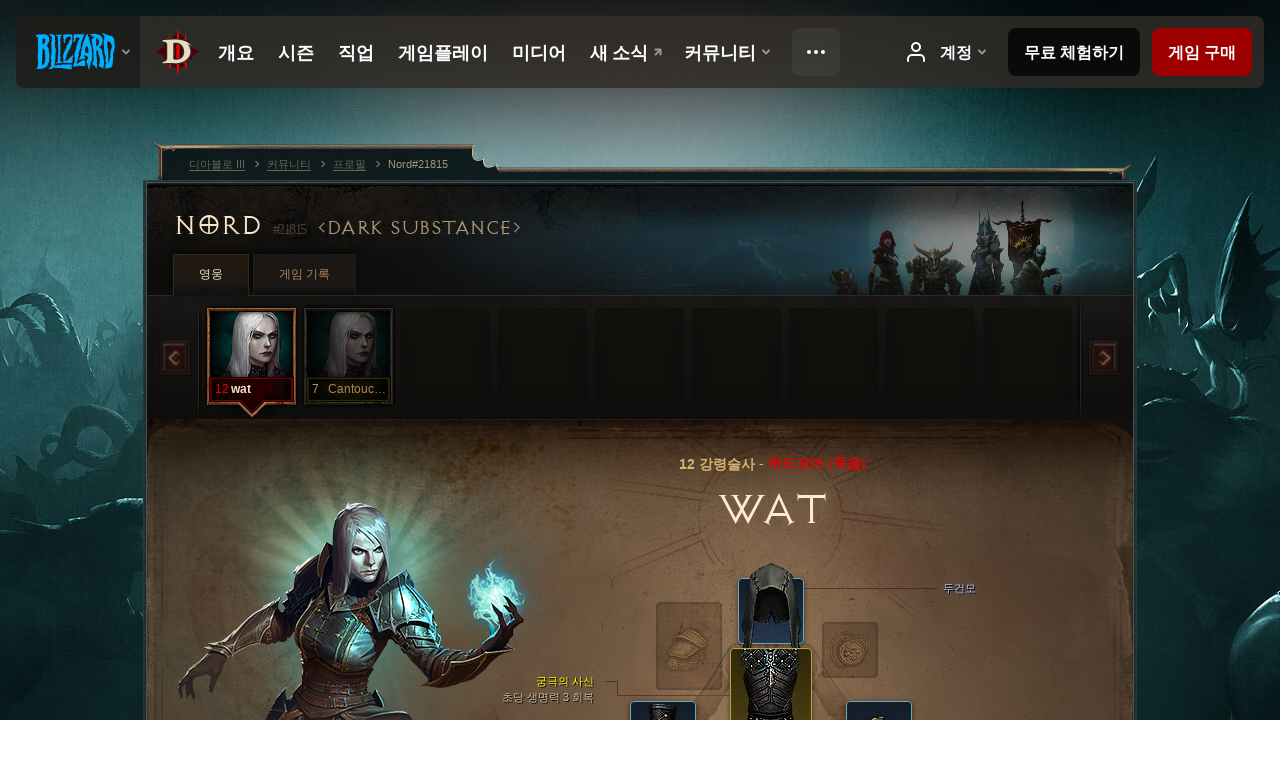

--- FILE ---
content_type: text/html;charset=UTF-8
request_url: https://eu.diablo3.blizzard.com/ko-kr/profile/Nord-21815/hero/148693292
body_size: 10296
content:
<!DOCTYPE html>
<html xmlns="http://www.w3.org/1999/xhtml" xml:lang="ko-kr" lang="ko-kr">
<head xmlns:og="http://ogp.me/ns#" xmlns:fb="http://ogp.me/ns/fb#">
<script type="text/javascript">
//<![CDATA[
var BlzCookieConsent = {
host: "blizzard.com",
onetrustScriptUrl: "https://cdn.cookielaw.org/scripttemplates/otSDKStub.js",
onetrustDomainScript: "22011b0f-2c46-49a3-a7bf-5f98a4d4da65",
cookieInfoUrlPattern: "/cookies/?$"
}
//]]>
</script>
<script type="text/javascript" src="/static/js/libs/cookie-consent-filter-compat.js?v=58-137" defer></script>
<script>
//<![CDATA[
var dataLayer = dataLayer|| [];
dataLayer.push({
"authenticated": "0" });
(function(w,d,s,l,i){w[l]=w[l]||[];w[l].push({"gtm.start":new Date().getTime(),event:"gtm.js"});var f=d.getElementsByTagName(s)[0], j=d.createElement(s),dl=l!="dataLayer"?"&amp;l="+l:"";j.async=true;j.src=
"//www.googletagmanager.com/gtm.js?id="+i+dl;f.parentNode.insertBefore(j,f);})
(window,document,"script","dataLayer","GTM-TVHPB9J");
//]]>
</script>
<meta http-equiv="imagetoolbar" content="false" />
<meta http-equiv="X-UA-Compatible" content="IE=edge,chrome=1" />
<title>Nord#21815 - 커뮤니티 - 디아블로 III</title>
<link rel="icon" href="/static/images/icons/favicon.ico?v=58-137" type="image/x-icon" />
<link rel="shortcut icon" href="/static/images/icons/favicon.ico?v=58-137" type="image/x-icon" />
<link rel="stylesheet" type="text/css" media="all" href="/static/local-common/css/common-game-site.min.css?v=58-137" />
<link rel="stylesheet" type="text/css" media="all" href="/static/css/legal/ratings.css?v=58-137" />
<link rel="stylesheet" type="text/css" media="all" href="/static/css/d3.css?v=137" />
<link rel="stylesheet" type="text/css" media="all" href="/static/css/tooltips.css?v=137" />
<link rel="stylesheet" type="text/css" media="all" href="/static/css/profile/shared.css?v=58-137" />
<link rel="stylesheet" type="text/css" media="all" href="/static/css/profile/hero.css?v=58-137" />
<link rel="stylesheet" type="text/css" media="all" href="/static/css/tool/gear-calculator/hero-slots.css?v=58-137" />
<!--[if IE 6]> <link rel="stylesheet" type="text/css" media="all" href="/static/css/tooltips-ie6.css?v=137" />
<![endif]-->
<script type="text/javascript" src="/static/local-common/js/third-party.js?v=58-137"></script>
<script type="text/javascript" src="/static/local-common/js/common-game-site.min.js?v=58-137"></script>
<meta name="twitter:card" content="summary" />
<meta name="twitter:title" content="Nord#21815 - 커뮤니티 - 디아블로 III" />
<meta name="twitter:description" content="12 레벨 necromancer" />
<meta name="twitter:image:src" content="https://assets.diablo3.blizzard.com/d3/icons/portraits/100/p6_necro_female.png" />
<!--[if IE 6]> <script type="text/javascript">
//<![CDATA[
try { document.execCommand('BackgroundImageCache', false, true) } catch(e) {}
//]]>
</script>
<![endif]-->
<script type="text/javascript">
//<![CDATA[
var Core = Core || {},
Login = Login || {};
Core.staticUrl = '/static';
Core.sharedStaticUrl = '/static/local-common';
Core.baseUrl = '/ko-kr';
Core.projectUrl = '';
Core.cdnUrl = 'https://blzmedia-a.akamaihd.net';
Core.supportUrl = 'http://eu.battle.net/support/';
Core.secureSupportUrl = 'https://eu.battle.net/support/';
Core.project = 'd3';
Core.locale = 'ko-kr';
Core.language = 'ko';
Core.region = 'eu';
Core.shortDateFormat = 'yyyy.MM.dd';
Core.dateTimeFormat = 'yyyy.MM.dd HH시 mm분';
Core.loggedIn = false;
Core.userAgent = 'web';
Login.embeddedUrl = 'https://eu.battle.net/login/login.frag';
var Flash = Flash || {};
Flash.videoPlayer = 'https://blzmedia-a.akamaihd.net/global-video-player/themes/d3/video-player.swf';
Flash.videoBase = 'https://blzmedia-a.akamaihd.net/d3/media/videos';
Flash.ratingImage = 'https://blzmedia-a.akamaihd.net/global-video-player/ratings/d3/ko-kr.jpg';
Flash.expressInstall = 'https://blzmedia-a.akamaihd.net/global-video-player/expressInstall.swf';
Flash.videoBase = 'https://assets.diablo3.blizzard.com/d3/media/videos';
//]]>
</script>
<meta property="fb:app_id" content="155068716934" />
<meta property="og:site_name" content="Diablo III" />
<meta property="og:locale" content="ko_KR" />
<meta property="og:type" content="website" />
<meta property="og:url" content="https://eu.diablo3.blizzard.com/ko-kr/profile/Nord-21815/hero/170863663" />
<meta property="og:image" content="https://assets.diablo3.blizzard.com/d3/icons/portraits/100/p6_necro_female.png" />
<meta property="og:image" content="https://blzmedia-a.akamaihd.net/battle.net/logos/og-d3.png" />
<meta property="og:image" content="https://blzmedia-a.akamaihd.net/battle.net/logos/og-blizzard.png" />
<meta property="og:title" content="wat" />
<meta property="og:description" content="12 레벨 necromancer" />
<link rel="canonical" href="https://eu.diablo3.blizzard.com/ko-kr/profile/Nord-21815/hero/170863663" />
<meta property="d3-cloud-provider" content="aws" />
<meta property="d3-app-name" content="d3-site-prod-eu" />
<meta property="d3-app-version" content="9.5.0" />
</head>
<body class="ko-kr cjk profile profile-hero" itemscope="itemscope" itemtype="http://schema.org/WebPage" data-legal-country="US">
<noscript><iframe src="https://www.googletagmanager.com/ns.html?id=GTM-TVHPB9J"
height="0" width="0" style="display:none;visibility:hidden"></iframe></noscript>
<blz-nav
locale="ko-kr"
content="d3"
link-prefix="https://diablo3.blizzard.com/"
hidden
>
<script async src="https://navbar.blizzard.com/static/v1/nav.js"></script>
</blz-nav>
<div class="bg-wrapper">
<div class="wrapper">
<div id="main-content"></div>
<div class="body" itemscope="itemscope" itemtype="http://schema.org/WebPageElement">
<div class="body-top">
<div class="body-bot">



	<div class="profile-wrapper">
		<div class="profile-head">
			<a href="/ko-kr/profile/Nord-21815/">


	<h2 class="header-2" >					Nord
					<span class="battleTag">#21815</span>
					<span class="clan">Dark Substance</span>
</h2>
			</a>
	<span class="clear"><!-- --></span>
		</div>



	<ul class="tab-menu ">
				<li class="menu-heroes ">
					<a href="/ko-kr/profile/Nord-21815/hero/170863663"
					
					 class="tab-active">
					<span>영웅</span>
					</a>
				</li>
				<li class="menu-career ">
					<a href="/ko-kr/profile/Nord-21815/career"
					
					>
					<span>게임 기록</span>
					</a>
				</li>
	</ul>

		<script type="text/javascript">
		//<![CDATA[
				$(function() {
					Profile.baseUrl = '/ko-kr/profile/Nord-21815/';
					Profile.lastHero = 170863663;
					Profile.heroes = [
							{ id: 170863663, name: 'wat', level: 12, 'class': 'necromancer', historyType: 'hero' },
							{ id: 170863289, name: 'Cantouchthis', level: 7, 'class': 'necromancer', historyType: 'hero' }
					];


						Profile.suppressAjaxLoad = true;

						if (window.history.pushState) {
							var activeHero = Profile.getHero(170863663);
							window.history.replaceState(activeHero, activeHero.name, activeHero.id);
						}
						Profile.bindHistory();
				});
		//]]>
		</script>


		<div class="profile-body" id="profile-body">


	<div class="necromancer-female">
		<div class="profile-selector MediaCarousel MediaCarousel--heroes" id="heroes">
			<span class="MediaCarousel-page MediaCarousel-page--right MediaCarousel-page--end"><span></span></span>
			<span class="MediaCarousel-page MediaCarousel-page--left MediaCarousel-page--end"><span></span></span>
			<div class="MediaCarousel-scrollWrap">
				<ul class="hero-tabs MediaCarousel-scroll">


						<li class="MediaCarousel-thumb">
							<a class="hero-tab necromancer-female hardcore active" href="170863663" data-tooltip="#hero-tab-tooltip-0">
								<span class="hero-portrait">
								</span>
								<span class="level">12</span>
								<span class="name">wat</span>
							</a>



	<div id="hero-tab-tooltip-0" style="display:none">
		<div class="hero-tab-tooltip profile-tooltip">
			


	<h2 class="subheader-2" >wat</h2>

			<p class="d3-color-hardcore">
				<strong>12</strong> female
			</p>
				<p class="d3-color-hardcore">하드코어
						<span class="d3-color-hardcore">(죽음)</span>
				</p>
		</div>
	</div>
						</li>


						<li class="MediaCarousel-thumb">
							<a class="hero-tab necromancer-female " href="170863289" data-tooltip="#hero-tab-tooltip-1">
								<span class="hero-portrait">
								</span>
								<span class="level">7</span>
								<span class="name">Cantouchthis</span>
							</a>



	<div id="hero-tab-tooltip-1" style="display:none">
		<div class="hero-tab-tooltip profile-tooltip">
			


	<h2 class="subheader-2" >Cantouchthis</h2>

			<p >
				<strong>7</strong> female
			</p>
		</div>
	</div>
						</li>
							<li class="MediaCarousel-thumb">
								<span class="hero-tab empty-hero"></span>
							</li>
							<li class="MediaCarousel-thumb">
								<span class="hero-tab empty-hero"></span>
							</li>
							<li class="MediaCarousel-thumb">
								<span class="hero-tab empty-hero"></span>
							</li>
							<li class="MediaCarousel-thumb">
								<span class="hero-tab empty-hero"></span>
							</li>
							<li class="MediaCarousel-thumb">
								<span class="hero-tab empty-hero"></span>
							</li>
							<li class="MediaCarousel-thumb">
								<span class="hero-tab empty-hero"></span>
							</li>
							<li class="MediaCarousel-thumb">
								<span class="hero-tab empty-hero"></span>
							</li>
				</ul>
			</div>
		</div>

		<div class="profile-sheet">




	<h2 class="class" >				<a href="/ko-kr/class/necromancer/">

					<span><strong>12</strong> 강령술사</span>
						<span> - </span>
						<strong class="d3-color-hardcore">하드코어</strong>
							<span class="d3-color-hardcore">(죽음)</span>

				</a>
</h2>

			

	<h2 class="header-2 name" >wat</h2>


			<div class="paperdoll" id="paperdoll">


	<ul class="gear-slots">
	<li class="slot-head">

				<a class="slot-link" href="/ko-kr/artisan/blacksmith/recipe/apprentice-coif" data-d3tooltip="item-profile/125889860~170863663~coif~Helm_003">
				<span class="d3-icon d3-icon-item d3-icon-item-blue">
					<span class="icon-item-gradient">
						<span class="icon-item-inner"></span>
					</span>
				</span>

					<span class="image">
					<img src="https://assets.diablo3.blizzard.com/d3/icons/items/large/helm_003_necromancer_male.png" alt="" />
				</span>

				</a>



	</li>
	<li class="slot-torso">

				<a class="slot-link" href="/ko-kr/item/cloth-tunic-ChestArmor_001" data-d3tooltip="item-profile/125889860~170863663~the-reaper~ChestArmor_001">
				<span class="d3-icon d3-icon-item d3-icon-item-yellow">
					<span class="icon-item-gradient">
						<span class="icon-item-inner"></span>
					</span>
				</span>

					<span class="image">
					<img src="https://assets.diablo3.blizzard.com/d3/icons/items/large/chestarmor_001_necromancer_male.png" alt="" />
				</span>

				</a>

		<a href="/ko-kr/item/winter-dye-Dye_03" class="item-dye" >
			<img src="https://assets.diablo3.blizzard.com/d3/icons/items/small/dye_03_demonhunter_male.png" />
		</a>


	</li>
	<li class="slot-feet">
			<span class="d3-icon d3-icon-item empty-icon" data-tooltip="발">
				<span class="icon-item-inner"></span>
			</span>
	</li>
	<li class="slot-hands">

				<a class="slot-link" href="/ko-kr/item/gloves-Gloves_001" data-d3tooltip="item-profile/125889860~170863663~reptilian-gloves~Gloves_001">
				<span class="d3-icon d3-icon-item d3-icon-item-blue">
					<span class="icon-item-gradient">
						<span class="icon-item-inner"></span>
					</span>
				</span>

					<span class="image">
					<img src="https://assets.diablo3.blizzard.com/d3/icons/items/large/gloves_001_necromancer_male.png" alt="" />
				</span>

				</a>



	</li>
	<li class="slot-shoulders">
			<span class="d3-icon d3-icon-item empty-icon" data-tooltip="어깨">
				<span class="icon-item-inner"></span>
			</span>
	</li>
	<li class="slot-legs">

				<a class="slot-link" href="/ko-kr/item/cloth-pants-Pants_001" data-d3tooltip="item-profile/125889860~170863663~reptilian-cloth-pants-of-slaughter~Pants_001">
				<span class="d3-icon d3-icon-item d3-icon-item-blue">
					<span class="icon-item-gradient">
						<span class="icon-item-inner"></span>
					</span>
				</span>

					<span class="image">
					<img src="https://assets.diablo3.blizzard.com/d3/icons/items/large/pants_001_necromancer_male.png" alt="" />
				</span>

				</a>



	</li>
	<li class="slot-bracers">

				<a class="slot-link" href="/ko-kr/item/bracers-Bracers_001" data-d3tooltip="item-profile/125889860~170863663~bracers-of-the-bear~Bracers_001">
				<span class="d3-icon d3-icon-item d3-icon-item-blue">
					<span class="icon-item-gradient">
						<span class="icon-item-inner"></span>
					</span>
				</span>

					<span class="image">
					<img src="https://assets.diablo3.blizzard.com/d3/icons/items/large/bracers_001_demonhunter_male.png" alt="" />
				</span>

				</a>



	</li>
	<li class="slot-mainHand">

				<a class="slot-link" href="/ko-kr/artisan/blacksmith/recipe/apprentice-shiv" data-d3tooltip="item-profile/125889860~170863663~inundating-short-dagger-of-wounding~Dagger_003">
				<span class="d3-icon d3-icon-item d3-icon-item-blue">
					<span class="icon-item-gradient">
						<span class="icon-item-inner"></span>
					</span>
				</span>

					<span class="image">
					<img src="https://assets.diablo3.blizzard.com/d3/icons/items/large/dagger_003_demonhunter_male.png" alt="" />
				</span>

				</a>



	</li>
	<li class="slot-offHand">

				<a class="slot-link" href="/ko-kr/item/buckler-Shield_001" data-d3tooltip="item-profile/125889860~170863663~reptilian-buckler~Shield_001">
				<span class="d3-icon d3-icon-item d3-icon-item-blue">
					<span class="icon-item-gradient">
						<span class="icon-item-inner"></span>
					</span>
				</span>

					<span class="image">
					<img src="https://assets.diablo3.blizzard.com/d3/icons/items/large/shield_001_demonhunter_male.png" alt="" />
				</span>

				</a>



	</li>
	<li class="slot-waist">
			<span class="d3-icon d3-icon-item empty-icon" data-tooltip="허리">
				<span class="icon-item-inner"></span>
			</span>
	</li>
	<li class="slot-rightFinger">
			<span class="d3-icon d3-icon-item empty-icon" data-tooltip="손가락">
				<span class="icon-item-inner"></span>
			</span>
	</li>
	<li class="slot-leftFinger">
			<span class="d3-icon d3-icon-item empty-icon" data-tooltip="손가락">
				<span class="icon-item-inner"></span>
			</span>
	</li>
	<li class="slot-neck">
			<span class="d3-icon d3-icon-item empty-icon" data-tooltip="목">
				<span class="icon-item-inner"></span>
			</span>
	</li>

	</ul>

	<ul class="gear-labels" id="gear-labels">


		<li class="gear-label slot-head">
				<a href="/ko-kr/artisan/blacksmith/recipe/apprentice-coif"
				   data-d3tooltip="item-profile/125889860~170863663~coif~Helm_003"
				   class="label-link d3-color-blue">
						<span class="item-name">두건모</span>
				</a>


		</li>


		<li class="gear-label slot-torso">
				<a href="/ko-kr/item/cloth-tunic-ChestArmor_001"
				   data-d3tooltip="item-profile/125889860~170863663~the-reaper~ChestArmor_001"
				   class="label-link d3-color-yellow">
						<span class="item-name">궁극의 사신</span>
						<span class="bonus-value bonus-353 long-bonus"
							 style="display:none">
						적 처치 시 생명력 2
						</span>
						<span class="bonus-value bonus-126 long-bonus"
							>
						초당 생명력 3 회복
						</span>
						<span class="bonus-value bonus-86 long-bonus"
							 style="display:none">
						생명의 구슬과 물약으로 회복되는 생명력 10
						</span>
				</a>


		</li>



		<li class="gear-label slot-hands">
				<a href="/ko-kr/item/gloves-Gloves_001"
				   data-d3tooltip="item-profile/125889860~170863663~reptilian-gloves~Gloves_001"
				   class="label-link d3-color-blue">
						<span class="item-name">파충류 장갑</span>
						<span class="bonus-value bonus-126 long-bonus"
							>
						초당 생명력 2 회복
						</span>
				</a>


		</li>



		<li class="gear-label slot-legs">
				<a href="/ko-kr/item/cloth-pants-Pants_001"
				   data-d3tooltip="item-profile/125889860~170863663~reptilian-cloth-pants-of-slaughter~Pants_001"
				   class="label-link d3-color-blue">
						<span class="item-name">도살의 파충류 천 바지</span>
						<span class="bonus-value bonus-353 long-bonus"
							 style="display:none">
						적 처치 시 생명력 3
						</span>
						<span class="bonus-value bonus-126 long-bonus"
							>
						초당 생명력 3 회복
						</span>
				</a>


		</li>


		<li class="gear-label slot-bracers">
				<a href="/ko-kr/item/bracers-Bracers_001"
				   data-d3tooltip="item-profile/125889860~170863663~bracers-of-the-bear~Bracers_001"
				   class="label-link d3-color-blue">
						<span class="item-name">곰의 손목 방어구</span>
						<span class="bonus-value bonus-1211 long-bonus"
							 style="display:none">
						활력 3
						</span>
				</a>


		</li>


		<li class="gear-label slot-mainHand">
				<a href="/ko-kr/artisan/blacksmith/recipe/apprentice-shiv"
				   data-d3tooltip="item-profile/125889860~170863663~inundating-short-dagger-of-wounding~Dagger_003"
				   class="label-link d3-color-blue">
						<span class="item-name">살상의 쇄도하는 소형 단도</span>
						<span class="weapon-dps">
						18.8 공격력
					</span>
						<span class="bonus-value bonus-230 long-bonus"
							 style="display:none">
						무기 공격력 +1~3
						</span>
						<span class="bonus-value bonus-1355 long-bonus"
							 style="display:none">
						적중 시 일정 확률로 0.1%의 광역 피해
						</span>
				</a>


		</li>


		<li class="gear-label slot-offHand">
				<a href="/ko-kr/item/buckler-Shield_001"
				   data-d3tooltip="item-profile/125889860~170863663~reptilian-buckler~Shield_001"
				   class="label-link d3-color-blue">
						<span class="item-name">파충류 소형 방패</span>
						<span class="bonus-value bonus-126 long-bonus"
							>
						초당 생명력 2 회복
						</span>
				</a>


		</li>




	</ul>

	<ul class="gear-lines">
				<li class="slot-head"></li>
				<li class="slot-torso"></li>
				<li class="slot-hands"></li>
				<li class="slot-legs"></li>
				<li class="slot-bracers"></li>
				<li class="slot-mainHand"></li>
				<li class="slot-offHand"></li>
	</ul>
			</div>


		<div class="gear-bonuses" id="bonuses">
			

	<h3 class="header-3" ><span class="help-icon tip" data-tooltip="#gear-bonuses-tooltip"></span>장비 보너스</h3>


			<div id="gear-bonuses-tooltip" style="display: none;">
				<div class="profile-tooltip">
					


	<h2 class="subheader-2" >장비 보너스</h2>

					<p>전체 장비 보너스를 확인할 수 있습니다. 능력치를 선택하면 해당 능력치를 제공하는 아이템을 확인할 수 있습니다.</p>
				</div>
			</div>

			<ul>
					<li>
						<a href="javascript:;" class="bonus-stat" data-bonus-index="126">
							<span class="bonus-radio active"></span>초당 생명력 10 회복
						</a>
					</li>
					<li>
						<a href="javascript:;" class="bonus-stat" data-bonus-index="353">
							<span class="bonus-radio"></span>적 처치 시 생명력 5
						</a>
					</li>
					<li>
						<a href="javascript:;" class="bonus-stat" data-bonus-index="230">
							<span class="bonus-radio"></span>무기 공격력 +1~3
						</a>
					</li>
					<li>
						<a href="javascript:;" class="bonus-stat" data-bonus-index="86">
							<span class="bonus-radio"></span>생명의 구슬과 물약으로 회복되는 생명력 10
						</a>
					</li>
					<li>
						<a href="javascript:;" class="bonus-stat" data-bonus-index="1211">
							<span class="bonus-radio"></span>활력 3
						</a>
					</li>
			</ul>
		</div>

	<span class="clear"><!-- --></span>
		</div>

		<div class="profile-lower">

			<div class="profile-overview" id="overview">


	<div class="page-section skills">
			<div class="section-header ">
				

	<h3 class="header-3" >기술</h3>


			</div>

		<div class="section-body">
		<a href="/ko-kr/calculator/" class="profile-link">
			기술 계산기 보기
			<span class="icon-frame icon-frame-text">
				<span class="icon-16 icon-16-rarrow"></span>
			</span>
		</a>

		<div class="skills-wrapper">

			<ul class="active-skills clear-after">

						<li>
							<div id="active-skill-tooltip-0" style="display:none;">
	<div class="d3-tooltip d3-tooltip-skill">



	<div class="tooltip-head">
		<h3 class="">뼈 쐐기</h3>
	</div>

	<div class="tooltip-body ">




		<span class="d3-icon d3-icon-skill d3-icon-skill-64 " style="background-image: url('https://assets.diablo3.blizzard.com/d3/icons/skills/64/p6_necro_bonespikes.png'); width: 64px; height: 64px;">
			<span class="frame"></span>
		</span>

			<div class="description">
					<p><span class="d3-color-gold">생성:</span> 정수 <span class="d3-color-green">24</span></p>

<p>지면에 뼈 쐐기를 소환하여 무기 공격력의 <span class="d3-color-green">120%</span>만큼 물리 피해를 줍니다.</p>
				
					<p class="special">주 기술</p>
				<p class="subtle"><em>1</em> 레벨에 사용할 수 있습니다.</p>
			</div>

	</div>


	<div class="tooltip-extension rune-extension">
	<span class="d3-icon d3-icon-rune d3-icon-rune-large">
		<span class="rune-a"></span>
	</span>
				

	<h3 class="header-3" >급작스러운 충격</h3>

					<p>뼈 쐐기가 적을 <span class="d3-color-green">1초</span> 동안 기절시킵니다.</p>
				<p class="subtle"><em>6</em> 레벨에 사용할 수 있습니다.</p>
	</div>

	</div>
							</div>

							<a id="active-skill-tooltip-0-link" href="/ko-kr/class/necromancer/active/bone-spikes" data-tooltip="#active-skill-tooltip-0">



		<span class="d3-icon d3-icon-skill d3-icon-skill-42 " style="background-image: url('https://assets.diablo3.blizzard.com/d3/icons/skills/42/p6_necro_bonespikes.png'); width: 42px; height: 42px;">
			<span class="frame"></span>
		</span>
								<span class="skill-name">
									뼈 쐐기
									<span class="rune-name">
										급작스러운 충격
									</span>
								</span>
							</a>
							<span class="slot slot-primary"></span>

		<script type="text/javascript">
		//<![CDATA[
								$(function() {
									$("#active-skill-tooltip-0-link").data("tooltip-options", {className: "ui-tooltip-d3"});
								});
		//]]>
		</script>
						</li>

						<li>
							<div id="active-skill-tooltip-1" style="display:none;">
	<div class="d3-tooltip d3-tooltip-skill">



	<div class="tooltip-head">
		<h3 class="">해골 마법학자</h3>
	</div>

	<div class="tooltip-body ">




		<span class="d3-icon d3-icon-skill d3-icon-skill-64 " style="background-image: url('https://assets.diablo3.blizzard.com/d3/icons/skills/64/p6_necro_raisedead.png'); width: 64px; height: 64px;">
			<span class="frame"></span>
		</span>

			<div class="description">
					<p><span class="d3-color-gold">소모:</span> 정수 <span class="d3-color-green">40</span></p>

<p>지면에서 해골을 일으켜 적을 공격하게 합니다. 해골은 두 번의 공격에 걸쳐 무기 공격력의 <span class="d3-color-green">400%</span>만큼 물리 피해를 줍니다. <span class="d3-color-green">6초</span> 동안 지속됩니다.</p>
				
					<p class="special">보조 기술</p>
				<p class="subtle"><em>5</em> 레벨에 사용할 수 있습니다.</p>
			</div>

	</div>


	<div class="tooltip-extension rune-extension">
	<span class="d3-icon d3-icon-rune d3-icon-rune-large">
		<span class="rune-a"></span>
	</span>
				

	<h3 class="header-3" >죽음의 선물</h3>

					<p>되살아난 마법학자가 죽거나 사라질 때 시체를 남깁니다.</p>
				<p class="subtle"><em>11</em> 레벨에 사용할 수 있습니다.</p>
	</div>

	</div>
							</div>

							<a id="active-skill-tooltip-1-link" href="/ko-kr/class/necromancer/active/skeletal-mage" data-tooltip="#active-skill-tooltip-1">



		<span class="d3-icon d3-icon-skill d3-icon-skill-42 " style="background-image: url('https://assets.diablo3.blizzard.com/d3/icons/skills/42/p6_necro_raisedead.png'); width: 42px; height: 42px;">
			<span class="frame"></span>
		</span>
								<span class="skill-name">
									해골 마법학자
									<span class="rune-name">
										죽음의 선물
									</span>
								</span>
							</a>
							<span class="slot slot-secondary"></span>

		<script type="text/javascript">
		//<![CDATA[
								$(function() {
									$("#active-skill-tooltip-1-link").data("tooltip-options", {className: "ui-tooltip-d3"});
								});
		//]]>
		</script>
						</li>

						<li>
							<div id="active-skill-tooltip-2" style="display:none;">
	<div class="d3-tooltip d3-tooltip-skill">



	<div class="tooltip-head">
		<h3 class="">시체 폭발</h3>
	</div>

	<div class="tooltip-body ">




		<span class="d3-icon d3-icon-skill d3-icon-skill-64 " style="background-image: url('https://assets.diablo3.blizzard.com/d3/icons/skills/64/p6_necro_corpseexplosion.png'); width: 64px; height: 64px;">
			<span class="frame"></span>
		</span>

			<div class="description">
					<p>대상 위치를 중심으로 <span class="d3-color-green">11미터</span> 내에 있는 최대 5구의 시체를 폭발시켜 <span class="d3-color-green">20미터</span> 내에 있는 적에게 무기 공격력의 <span class="d3-color-green">1050%</span>만큼 물리 피해를 줍니다.</p>
				
					<p class="special">시체</p>
				<p class="subtle"><em>4</em> 레벨에 사용할 수 있습니다.</p>
			</div>

	</div>



	</div>
							</div>

							<a id="active-skill-tooltip-2-link" href="/ko-kr/class/necromancer/active/corpse-explosion" data-tooltip="#active-skill-tooltip-2">



		<span class="d3-icon d3-icon-skill d3-icon-skill-42 " style="background-image: url('https://assets.diablo3.blizzard.com/d3/icons/skills/42/p6_necro_corpseexplosion.png'); width: 42px; height: 42px;">
			<span class="frame"></span>
		</span>
								<span class="skill-name">
									시체 폭발
									<span class="rune-name">
										
									</span>
								</span>
							</a>
							<span class="slot slot-1"></span>

		<script type="text/javascript">
		//<![CDATA[
								$(function() {
									$("#active-skill-tooltip-2-link").data("tooltip-options", {className: "ui-tooltip-d3"});
								});
		//]]>
		</script>
						</li>

						<li>
							<div id="active-skill-tooltip-3" style="display:none;">
	<div class="d3-tooltip d3-tooltip-skill">



	<div class="tooltip-head">
		<h3 class="">해골 지배</h3>
	</div>

	<div class="tooltip-body ">




		<span class="d3-icon d3-icon-skill d3-icon-skill-64 " style="background-image: url('https://assets.diablo3.blizzard.com/d3/icons/skills/64/p6_necro_commandskeletons.png'); width: 64px; height: 64px;">
			<span class="frame"></span>
		</span>

			<div class="description">
					<p><span class="d3-color-gold">소모:</span> 정수 <span class="d3-color-green">50</span></p>

<p><span class="d3-color-gold">사용 효과:</span> 해골 졸개를 지배하여 대상을 공격하게 하고, 대상에 대한 졸개의 공격력을 <span class="d3-color-green">50%</span> 증가시킵니다.</p>

<p><span class="d3-color-gold">지속 효과:</span> <span class="d3-color-green">2초</span>마다 땅에서 해골을 최대 <span class="d3-color-green">7마리</span>까지 일으킵니다. 해골 졸개는 공격할 때마다 무기 공격력의 <span class="d3-color-green">50%</span>만큼 물리 피해를 줍니다.</p>
				
					<p class="special">생환</p>
				<p class="subtle"><em>9</em> 레벨에 사용할 수 있습니다.</p>
			</div>

	</div>



	</div>
							</div>

							<a id="active-skill-tooltip-3-link" href="/ko-kr/class/necromancer/active/command-skeletons" data-tooltip="#active-skill-tooltip-3">



		<span class="d3-icon d3-icon-skill d3-icon-skill-42 " style="background-image: url('https://assets.diablo3.blizzard.com/d3/icons/skills/42/p6_necro_commandskeletons.png'); width: 42px; height: 42px;">
			<span class="frame"></span>
		</span>
								<span class="skill-name">
									해골 지배
									<span class="rune-name">
										
									</span>
								</span>
							</a>
							<span class="slot slot-2"></span>

		<script type="text/javascript">
		//<![CDATA[
								$(function() {
									$("#active-skill-tooltip-3-link").data("tooltip-options", {className: "ui-tooltip-d3"});
								});
		//]]>
		</script>
						</li>
						<li>
							<span class="d3-icon d3-icon-skill d3-icon-skill-42 tip" data-tooltip="새로운 기술은 14레벨에 사용할 수 있습니다.">
								<span class="empty-skill locked-14"></span>
								<span class="slot slot-3"></span>
							</span>
						</li>
						<li>
							<span class="d3-icon d3-icon-skill d3-icon-skill-42 tip" data-tooltip="새로운 기술은 19레벨에 사용할 수 있습니다.">
								<span class="empty-skill locked-19"></span>
								<span class="slot slot-4"></span>
							</span>
						</li>
			</ul>
	<span class="clear"><!-- --></span>

			<ul class="passive-skills clear-after">
					<li>
							<span class="passive-icon empty-passive tip unlocked-passive" data-tooltip="사용할 수 있는 지속 기술이지만 아직 선택하지 않았습니다.">
							</span>
					</li>
					<li>
							<span class="passive-icon empty-passive tip locked-passive-20" data-tooltip="새로운 지속 기술은 20레벨에 사용할 수 있습니다.">
							</span>
					</li>
					<li>
							<span class="passive-icon empty-passive tip locked-passive-30" data-tooltip="새로운 지속 기술은 30레벨에 사용할 수 있습니다.">
							</span>
					</li>
					<li>
							<span class="passive-icon empty-passive tip locked-passive-70" data-tooltip="새로운 지속 기술은 70레벨에 사용할 수 있습니다.">
							</span>
					</li>
			</ul>
	<span class="clear"><!-- --></span>
		</div>
		</div>
	</div>


	<div class="page-section attributes">
			<div class="section-header ">
				

	<h3 class="header-3" >능력치</h3>


			</div>

		<div class="section-body">

		<ul class="attributes-core">
			<li>
				<span class="label">힘</span>
				<span class="value">19</span>
			</li>
			<li>
				<span class="label">민첩</span>
				<span class="value">19</span>
			</li>
			<li>
				<span class="label">지능</span>
				<span class="value">43</span>
			</li>
			<li>
				<span class="label">활력</span>
				<span class="value">34</span>
			</li>
			<li class="clear"></li>
		</ul>

		<ul class="attributes-core secondary">
            <li>
                <span class="label">공격력</span>
                <span class="value">27.48</span>
            </li>

			<li>
				<span class="label">강인함</span>
				<span class="value">537</span>
			</li>

            <li>
                <span class="label">회복력</span>
                <span class="value">14</span>
            </li>

			<li class="clear"></li>
		</ul>

		<ul class="resources">
				<li class="resource">
					<span class="resource-icon resource-essence">
						<span class="value">200</span>
					</span>
					<span class="label-wrapper"><span class="label">정수</span></span>
				</li>

			<li class="resource">
				<span class="resource-icon resource-life">
					<span class="value">424</span>
				</span>
				<span class="label-wrapper"><span class="label">생명력</span></span>
			</li>
		</ul>

		</div>
	</div>

	<div class="page-section kanai-cube">
			<div class="section-header ">
				

	<h3 class="header-3" >카나이의 함 능력</h3>


			</div>

		<div class="section-body">
		<div class="legendary-powers-wrapper">



				<div class="legendary-power-wrapper">
                    <div class="legendary-power-container legendary-power-weapon ">
                    </div>
					<div class="legendary-power-name">
						무기
					</div>
				</div>



				<div class="legendary-power-wrapper">
                    <div class="legendary-power-container legendary-power-armor ">
                    </div>
					<div class="legendary-power-name">
						방어구
					</div>
				</div>



				<div class="legendary-power-wrapper">
                    <div class="legendary-power-container legendary-power-jewelry ">
                    </div>
					<div class="legendary-power-name">
						장신구
					</div>
				</div>

		</div>
		</div>
	</div>
	<span class="clear"><!-- --></span>
			</div>


	<div class="page-section profile-followers">
			<div class="section-header ">
				

	<h3 class="header-3" >추종자</h3>


			</div>

		<div class="section-body">
		<a href="/ko-kr/calculator/follower" class="profile-link">
			기술 계산기 보기
			<span class="icon-frame icon-frame-text">
				<span class="icon-16 icon-16-rarrow"></span>
			</span>
		</a>

		<div class="followers">


				<div class="follower-wrapper follower-templar">
						<a href="/ko-kr/follower/templar/" class="follower-header">
							

	<h3 class="header-3" >기사단원</h3>

							<span class="level">&#160;</span>
						</a>

						<ul class="items">
								<li>


		<span class="slot slot-shoulders" data-tooltip="어깨">

		</span>

</li>
								<li>


		<span class="slot slot-head" data-tooltip="머리">

		</span>

</li>
								<li>


		<span class="slot slot-neck" data-tooltip="목">

		</span>

</li>
								<li>


		<span class="slot slot-special" data-tooltip="기사단원 유물">

		</span>

</li>
								<li>


		<span class="slot slot-hands" data-tooltip="손">

		</span>

</li>
								<li>


		<span class="slot slot-torso" data-tooltip="가슴">

		</span>

</li>
								<li>


		<span class="slot slot-bracers" data-tooltip="손목">

		</span>

</li>
								<li>


		<span class="slot slot-leftFinger" data-tooltip="손가락">

		</span>

</li>
								<li>


		<span class="slot slot-waist" data-tooltip="허리">

		</span>

</li>
								<li>


		<span class="slot slot-rightFinger" data-tooltip="손가락">

		</span>

</li>
								<li>


		<span class="slot slot-mainHand" data-tooltip="한손 창, 한손 도검, 한손 도끼, 한손 철퇴, 단도">

		</span>

</li>
								<li>


		<span class="slot slot-legs" data-tooltip="다리">

		</span>

</li>
								<li>


		<span class="slot slot-feet" data-tooltip="발">

		</span>

</li>
								<li>


		<span class="slot slot-offHand" data-tooltip="방패">

		</span>

</li>
						</ul>

						<ul class="skills">
		<li class="skill empty-skill empty-unlocked">
			<span class="icon-cell" data-tooltip="사용할 수 있는 기술이지만 아직 선택하지 않았습니다.">&#160;</span>
			<span class="name-cell">&#160;</span>
		</li>
		<li class="skill empty-skill empty-unlocked">
			<span class="icon-cell" data-tooltip="사용할 수 있는 기술이지만 아직 선택하지 않았습니다.">&#160;</span>
			<span class="name-cell">&#160;</span>
		</li>
		<li class="skill empty-skill empty-locked">
			<span class="icon-cell" data-tooltip="새로운 기술은 15레벨에 사용할 수 있습니다.">&#160;</span>
			<span class="name-cell">&#160;</span>
		</li>
		<li class="skill empty-skill empty-locked">
			<span class="icon-cell" data-tooltip="새로운 기술은 20레벨에 사용할 수 있습니다.">&#160;</span>
			<span class="name-cell">&#160;</span>
		</li>
						</ul>

	<span class="clear"><!-- --></span>




	<ul class="adventure-stats">
		<li class="empty-stat">
			<span class="value">
		 			0.00%
			</span>
			<span class="label">금화 발견</span>
		</li>
		<li class="empty-stat">
			<span class="value">
					0.00%
			</span>
			<span class="label">마법 아이템 발견</span>
		</li>
		<li class="empty-stat">
			<span class="value">
					+0.00
			</span>
			<span class="label">경험치</span>
		</li>
	<span class="clear"><!-- --></span>
	</ul>
				</div>

				<div class="follower-wrapper follower-enchantress">
						<a href="/ko-kr/follower/enchantress/" class="follower-header">
							

	<h3 class="header-3" >요술사</h3>

							<span class="level">&#160;</span>
						</a>

						<ul class="items">
								<li>


		<span class="slot slot-shoulders" data-tooltip="어깨">

		</span>

</li>
								<li>


		<span class="slot slot-head" data-tooltip="머리">

		</span>

</li>
								<li>


		<span class="slot slot-neck" data-tooltip="목">

		</span>

</li>
								<li>


		<span class="slot slot-special" data-tooltip="요술사 소지품">

		</span>

</li>
								<li>


		<span class="slot slot-hands" data-tooltip="손">

		</span>

</li>
								<li>


		<span class="slot slot-torso" data-tooltip="가슴">

		</span>

</li>
								<li>


		<span class="slot slot-bracers" data-tooltip="손목">

		</span>

</li>
								<li>


		<span class="slot slot-leftFinger" data-tooltip="손가락">

		</span>

</li>
								<li>


		<span class="slot slot-waist" data-tooltip="허리">

		</span>

</li>
								<li>


		<span class="slot slot-rightFinger" data-tooltip="손가락">

		</span>

</li>
								<li>		<a href="/ko-kr/item/long-staff-Staff_002" class="slot slot-mainHand" data-d3tooltip="item-profile/125889860~170863663~long-staff-of-focus~Staff_002~enchantress">




	<span class="d3-icon d3-icon-item d3-icon-item-large  d3-icon-item-blue">
		<span class="icon-item-gradient">
			<span class="icon-item-inner icon-item-default" style="background-image: url(https://assets.diablo3.blizzard.com/d3/icons/items/large/staff_002_demonhunter_male.png); ">
			</span>
		</span>
	</span>

		</a>
</li>
								<li>


		<span class="slot slot-legs" data-tooltip="다리">

		</span>

</li>
								<li>


		<span class="slot slot-feet" data-tooltip="발">

		</span>

</li>
								<li>


		<span class="slot slot-offHand empty-offhand" data-tooltip="요술사는 보조 장비를 착용할 수 없습니다.">
			<span class="icon-item-inner icon-item-default" style="background-image: url(https://assets.diablo3.blizzard.com/d3/icons/items/large/staff_002_demonhunter_male.png);"></span>
		</span>

</li>
						</ul>

						<ul class="skills">
		<li class="skill empty-skill empty-locked">
			<span class="icon-cell" data-tooltip="새로운 기술은 15레벨에 사용할 수 있습니다.">&#160;</span>
			<span class="name-cell">&#160;</span>
		</li>
		<li class="skill empty-skill empty-locked">
			<span class="icon-cell" data-tooltip="새로운 기술은 20레벨에 사용할 수 있습니다.">&#160;</span>
			<span class="name-cell">&#160;</span>
		</li>
		<li class="skill empty-skill empty-locked">
			<span class="icon-cell" data-tooltip="새로운 기술은 25레벨에 사용할 수 있습니다.">&#160;</span>
			<span class="name-cell">&#160;</span>
		</li>
		<li class="skill empty-skill empty-locked">
			<span class="icon-cell" data-tooltip="새로운 기술은 30레벨에 사용할 수 있습니다.">&#160;</span>
			<span class="name-cell">&#160;</span>
		</li>
						</ul>

	<span class="clear"><!-- --></span>




	<ul class="adventure-stats">
		<li class="empty-stat">
			<span class="value">
		 			0.00%
			</span>
			<span class="label">금화 발견</span>
		</li>
		<li class="empty-stat">
			<span class="value">
					0.00%
			</span>
			<span class="label">마법 아이템 발견</span>
		</li>
		<li class="empty-stat">
			<span class="value">
					+0.00
			</span>
			<span class="label">경험치</span>
		</li>
	<span class="clear"><!-- --></span>
	</ul>
				</div>

				<div class="follower-wrapper follower-scoundrel">
						<a href="/ko-kr/follower/scoundrel/" class="follower-header">
							

	<h3 class="header-3" >건달</h3>

							<span class="level">&#160;</span>
						</a>

						<ul class="items">
								<li>


		<span class="slot slot-shoulders" data-tooltip="어깨">

		</span>

</li>
								<li>


		<span class="slot slot-head" data-tooltip="머리">

		</span>

</li>
								<li>


		<span class="slot slot-neck" data-tooltip="목">

		</span>

</li>
								<li>


		<span class="slot slot-special" data-tooltip="건달 기념품">

		</span>

</li>
								<li>


		<span class="slot slot-hands" data-tooltip="손">

		</span>

</li>
								<li>


		<span class="slot slot-torso" data-tooltip="가슴">

		</span>

</li>
								<li>


		<span class="slot slot-bracers" data-tooltip="손목">

		</span>

</li>
								<li>


		<span class="slot slot-leftFinger" data-tooltip="손가락">

		</span>

</li>
								<li>


		<span class="slot slot-waist" data-tooltip="허리">

		</span>

</li>
								<li>


		<span class="slot slot-rightFinger" data-tooltip="손가락">

		</span>

</li>
								<li>


		<span class="slot slot-mainHand" data-tooltip="양손 쇠뇌 또는 활">

		</span>

</li>
								<li>


		<span class="slot slot-legs" data-tooltip="다리">

		</span>

</li>
								<li>


		<span class="slot slot-feet" data-tooltip="발">

		</span>

</li>
								<li>


		<span class="slot slot-offHand" data-tooltip="건달은 보조 장비를 착용할 수 없습니다.">

		</span>

</li>
						</ul>

						<ul class="skills">
		<li class="skill empty-skill empty-unlocked">
			<span class="icon-cell" data-tooltip="사용할 수 있는 기술이지만 아직 선택하지 않았습니다.">&#160;</span>
			<span class="name-cell">&#160;</span>
		</li>
		<li class="skill empty-skill empty-unlocked">
			<span class="icon-cell" data-tooltip="사용할 수 있는 기술이지만 아직 선택하지 않았습니다.">&#160;</span>
			<span class="name-cell">&#160;</span>
		</li>
		<li class="skill empty-skill empty-locked">
			<span class="icon-cell" data-tooltip="새로운 기술은 15레벨에 사용할 수 있습니다.">&#160;</span>
			<span class="name-cell">&#160;</span>
		</li>
		<li class="skill empty-skill empty-locked">
			<span class="icon-cell" data-tooltip="새로운 기술은 20레벨에 사용할 수 있습니다.">&#160;</span>
			<span class="name-cell">&#160;</span>
		</li>
						</ul>

	<span class="clear"><!-- --></span>




	<ul class="adventure-stats">
		<li class="empty-stat">
			<span class="value">
		 			0.00%
			</span>
			<span class="label">금화 발견</span>
		</li>
		<li class="empty-stat">
			<span class="value">
					0.00%
			</span>
			<span class="label">마법 아이템 발견</span>
		</li>
		<li class="empty-stat">
			<span class="value">
					+0.00
			</span>
			<span class="label">경험치</span>
		</li>
	<span class="clear"><!-- --></span>
	</ul>
				</div>
	<span class="clear"><!-- --></span>
		</div>
		</div>
	</div>




	<p class="last-updated">마지막 업데이트: 2024년 04월 27일 23시 11분 KST</p>
		</div>
	</div>
		</div>

	</div>
<span class="clear"><!-- --></span>
<div class="social-media-container no-font-boost">
<h2 class="social-media-title">소셜 서비스</h2>
<ul class="social-media">
<li class="atom-feed">
<a href="/ko-kr" target="_blank"></a>
</li>
<li class="facebook">
<a href="https://www.facebook.com/DiabloKR" title=""></a>
</li>
<li class="twitter">
<a href="https://twitter.com/diablo_kr" title=""></a>
</li>
<li class="youtube">
<a href="https://www.youtube.com/channel/UC0gAVwGvV-_hyXY5wnp7BEQ" title=""></a>
</li>
<li class="reddit">
<a href="http://www.reddit.com/r/diablo" title="Diablo on reddit"></a>
</li>
<li class="vk">
<a href="http://vk.com/diablo" title="VK"></a>
</li>
<span class="clear"><!-- --></span>
</ul>
</div>
<div class="chat-gem-container">
<a href="javascript:;" class="chat-gem" id="chat-gem"></a>
</div>
</div>
</div>
<div class="body-trail">
<ol class="ui-breadcrumb">
<li itemscope="itemscope" itemtype="http://schema.org/SiteNavigationElement">
<a href="/ko-kr/" rel="np" class="breadcrumb-arrow" itemprop="url">
<span class="breadcrumb-text" itemprop="name">디아블로 III</span>
</a>
</li>
<li itemscope="itemscope" itemtype="http://schema.org/SiteNavigationElement">
<a href="/ko-kr/community/" rel="np" class="breadcrumb-arrow" itemprop="url">
<span class="breadcrumb-text" itemprop="name">커뮤니티</span>
</a>
</li>
<li itemscope="itemscope" itemtype="http://schema.org/SiteNavigationElement">
<a href="/ko-kr/profile/Nord-21815/" rel="np" class="breadcrumb-arrow" itemprop="url">
<span class="breadcrumb-text" itemprop="name">프로필</span>
</a>
</li>
<li class="last" itemscope="itemscope" itemtype="http://schema.org/SiteNavigationElement">
<a href="/ko-kr/profile/Nord-21815/" rel="np" itemprop="url">
<span class="breadcrumb-text" itemprop="name">Nord#21815</span>
</a>
</li>
</ol>
<span class="clear"><!-- --></span>
</div>
</div>
<div class="nav-footer-wrapper">
<blz-nav-footer
legal-title-id="17459"
supported-locales='["en-us", "es-mx", "pt-br", "ja-jp", "de-de", "en-gb", "es-es", "fr-fr", "it-it", "pl-pl", "ru-ru", "ko-kr", "zh-tw"]'
cookies-url="https://www.blizzard.com/cookies"
role="presentation">
<script src="https://navbar.blizzard.com/static/v1/footer.js" async="async"></script>
</blz-nav-footer>
</div>
</div>
</div>
<script>
//<![CDATA[
var xsToken = '';
var supportToken = '';
var jsonSearchHandlerUrl = '\//eu.battle.net';
var Msg = Msg || {};
Msg.support = {
ticketNew: '문의 {0} 이(가) 등록되었습니다.',
ticketStatus: '문의 {0}의 상태가 {1}(으)로 변경되었습니다.',
ticketOpen: '문의 등록',
ticketAnswered: '답변 완료',
ticketResolved: '해결됨',
ticketCanceled: '취소',
ticketArchived: '종료됨',
ticketInfo: '추가 정보 필요',
ticketAll: '전체 문의 보기'
};
Msg.cms = {
requestError: '요청을 처리할 수 없습니다.',
ignoreNot: '유저 무시 해제',
ignoreAlready: '이미 무시한 유저입니다.',
stickyRequested: '메모를 요청했습니다.',
stickyHasBeenRequested: '이미 메모를 요청한 글입니다.',
postAdded: '트래커에 등록된 게시글',
postRemoved: '트래커에서 삭제된 게시글',
userAdded: '트래커에 등록된 유저',
userRemoved: '트래커에서 삭제된 유저',
validationError: '필수 입력 사항을 모두 입력해 주시기 바랍니다.',
characterExceed: '게시글이 제한 글자수를 초과했습니다.',
searchFor: "검색 –",
searchTags: "게시글 태그:",
characterAjaxError: "로그아웃되었습니다. 새로 고침 후 다시 시도해 주세요.",
ilvl: "아이템 레벨 {0}",
shortQuery: "검색어는 최소 2글자 이상 입력하셔야 합니다.",
editSuccess: "변경되었습니다. 페이지를 새로고침하시겠습니까?",
postDelete: "이 게시글을 삭제하시겠습니까?",
throttleError: "다시 게시글을 작성하려면 잠시 기다려주시기 바랍니다."
};
Msg.bml= {
bold: '굵게',
italics: '기울임꼴',
underline: '밑줄',
list: '글머리 기호',
listItem: '목록 보기',
quote: '인용',
quoteBy: '인용글 작성자: {0}',
unformat: '형식 삭제',
cleanup: '줄 맞춤',
code: '코드 블럭',
item: '월드 오브 워크래프트 아이템',
itemPrompt: '아이템 ID:',
url: 'URL',
urlPrompt: 'URL 주소:'
};
Msg.ui= {
submit: '제출',
cancel: '취소',
reset: '재설정',
viewInGallery: '갤러리에서 보기',
loading: '불러오는 중…',
unexpectedError: '오류가 발생했습니다.',
fansiteFind: '여기에서 찾아보세요.',
fansiteFindType: '{0} 정보 검색',
fansiteNone: '이용할 수 있는 팬사이트가 없습니다.',
flashErrorHeader: '이 콘텐츠를 보려면 반드시 Adobe Flash Player를 설치해야 합니다.',
flashErrorText: 'Adobe Flash Player 다운로드',
flashErrorUrl: 'http://get.adobe.com/flashplayer/',
save: '저장'
};
Msg.grammar= {
colon: '{0}:',
first: '처음',
last: '마지막',
ellipsis: '…'
};
Msg.fansite= {
achievement: '업적',
character: '캐릭터',
faction: '진영',
'class': '직업',
object: '물건',
talentcalc: '특성',
skill: '기술',
quest: '퀘스트',
spell: '주문',
event: '이벤트',
title: '칭호',
arena: '투기장',
guild: '길드',
zone: '지역',
item: '아이템',
race: '종족',
npc: 'NPC',
pet: '애완동물'
};
Msg.search= {
noResults: '검색 결과가 없습니다.',
kb: '고객지원',
post: '토론장',
article: '게시글',
static: '콘텐츠',
wowcharacter: '캐릭터',
wowitem: '아이템',
wowguild: '길드',
wowarenateam: '투기장 팀',
url: '제안 링크',
friend: '친구',
product: '마켓플레이스 상품',
other: '기타'
};
//]]>
</script>
<script type="text/javascript" src="/static/js/libs/toolkit-modal.js?v=137"></script>
<script type="text/javascript" src="/static/js/d3.js?v=137"></script>
<script type="text/javascript" src="/static/js/navbar.js?v=137"></script>
<script type="text/javascript">
//<![CDATA[
$(function(){
Tooltip.maxWidth = 350;
});
//]]>
</script>
<script type="text/javascript" src="/static/js/blog/responsive-blog-design.min.js?v=137"></script>
<script type="text/javascript" src="/static/js/profile/profile.js?v=58-137"></script>
<div id="modal" class="modal hide">
<div class="modal-content">
<div class="modal__media"></div>
<div class="modal-corner modal-corner-top-left"></div>
<div class="modal-corner modal-corner-top-right"></div>
<div class="modal-corner modal-corner-bottom-left"></div>
<div class="modal-corner modal-corner-bottom-right"></div>
<div class="modal-border modal-border-top"></div>
<div class="modal-border modal-border-right"></div>
<div class="modal-border modal-border-bottom"></div>
<div class="modal-border modal-border-left"></div>
<div class="modal-controls">
<div class="prev arrow-tab modal-navigation"><div class="heroes-arrow"></div></div>
<div class="next arrow-tab modal-navigation"><div class="heroes-arrow"></div></div>
</div>
<span class="media-btn close">×</span>
</div>
</div>
</body>
</html>